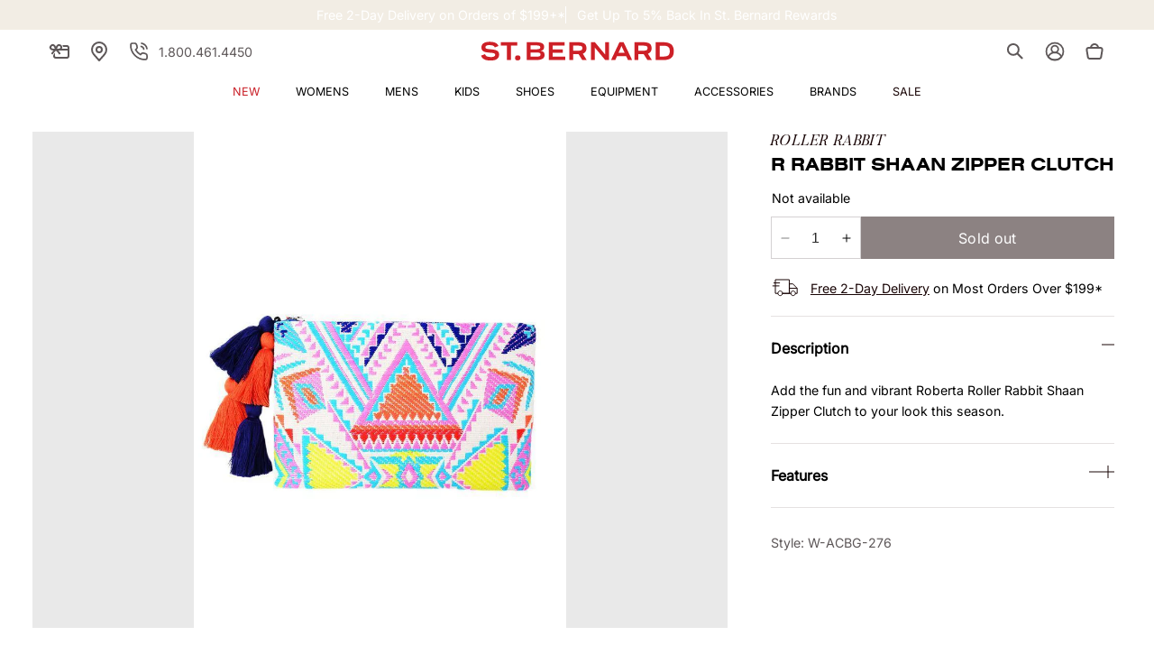

--- FILE ---
content_type: text/json
request_url: https://conf.config-security.com/model
body_size: 83
content:
{"title":"recommendation AI model (keras)","structure":"release_id=0x6c:44:67:6c:45:44:3c:7e:5a:66:32:7e:59:79:5c:79:47:56:2d:6f:4c:24:4c:62:46:49:24:6b:52;keras;g8nluw6cujzfvgmwemjouoqshrbrzw8hg7x7ufvf1262vhvnn5yhhp710fo7acvsxedm9m0a","weights":"../weights/6c44676c.h5","biases":"../biases/6c44676c.h5"}